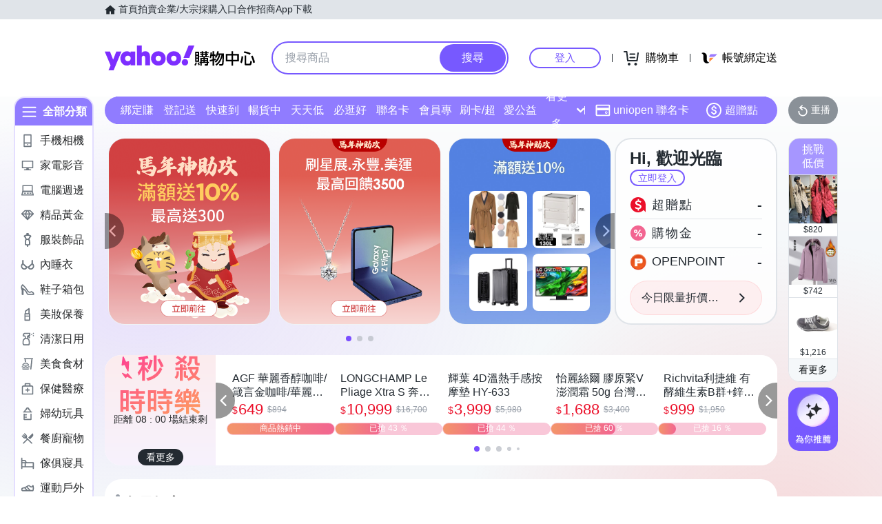

--- FILE ---
content_type: application/javascript; charset=utf-8
request_url: https://bw.scupio.com/ssp/initid.aspx?mode=L&cb=0.41820465516528005&mid=0
body_size: 247
content:
cb({'id':'CPL20260120124416532466'});